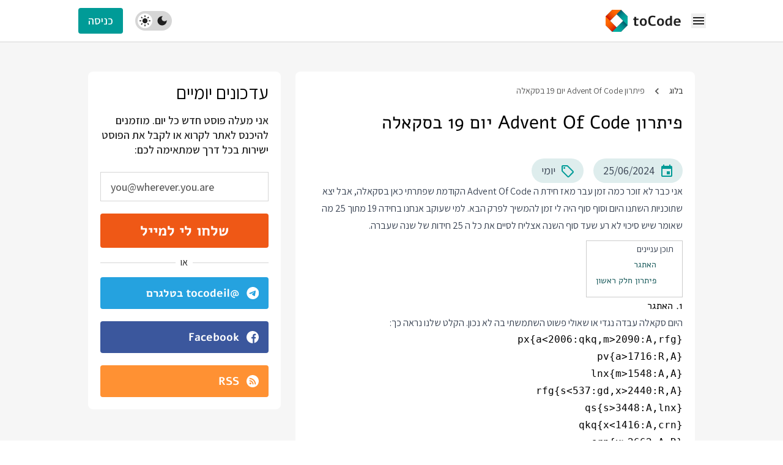

--- FILE ---
content_type: text/html; charset=utf-8
request_url: https://www.tocode.co.il/blog/2024-06-aoc-2023-day19-scala
body_size: 13756
content:
<!DOCTYPE html>
<html lang="he" dir="rtl">
  <head>
    <!-- RSS Feed -->
    <link rel="alternate" type="application/atom+xml" title="ATOM" href="https://www.tocode.co.il/feed.atom" />

    <meta charset="UTF-8" />
    <meta name="viewport" content="width=device-width,initial-scale=1">

    <link rel='canonical' href="https://www.tocode.co.il/blog/2024-06-aoc-2023-day19-scala" />
    <script src="https://videos.cdn.spotlightr.com/assets/spotlightr.js" async defer data-turbo-track="reload"></script>

    <!-- Place favicon.ico in the root directory -->
    <link rel="icon" type="image/x-icon" href="/assets/favicon-e799a58f77d6db14c3c88ed8de8c897bcb085c28fd60ba148872c4d13f89a0cc.ico" />

    <!-- Google fonts -->
    <link rel="preconnect" href="https://fonts.gstatic.com" crossorigin />

    <title>ToCode | פיתרון Advent Of Code יום 19 בסקאלה</title>
<meta name="description" content="אני כבר לא זוכר כמה זמן עבר מאז חידת ה Advent Of Code הקודמת שפתרתי כאן בסקאלה, אבל יצא שתוכניות השתנו היום וסוף סוף היה לי זמן להמשיך לפרק הבא. למי שעוקב אנחנו בחידה 19 מתוך 25 מה שאומר שיש סיכוי לא רע שעד סוף השנה אצליח לסיים את כל ה 25 חידות של שנה שעברה.">
<meta property="og:title" content="פיתרון Advent Of Code יום 19 בסקאלה">
<meta property="og:url" content="https://www.tocode.co.il/blog/2024-06-aoc-2023-day19-scala">
<meta property="og:type" content="article">
<meta property="og:image" content="https://www.tocode.co.il/thumbnails/original/missing.png">
<meta property="og:description" content="אני כבר לא זוכר כמה זמן עבר מאז חידת ה Advent Of Code הקודמת שפתרתי כאן בסקאלה, אבל יצא שתוכניות השתנו היום וסוף סוף היה לי זמן להמשיך לפרק הבא. למי שעוקב אנחנו בחידה 19 מתוך 25 מה שאומר שיש סיכוי לא רע שעד סוף השנה אצליח לסיים את כל ה 25 חידות של שנה שעברה.
">
<meta property="fb:admins" content="ynonp">
<meta property="fb:app_id" content="777882278972165">
    <meta name="csrf-param" content="authenticity_token" />
<meta name="csrf-token" content="Px9_hkSPheKD5W58kI0d3so19K65xxvMGlNGDbWyqDlRspQk1j_qWGxJYFdsvj9D34Tl0yZHNSDfYPqgrf8UTg" />
    
    <link rel="stylesheet" href="/assets/tailwind-87e9da9b93b56264202614bbfd3baf787f766c0d90ab6ba7e1ab2b9a9cf03e6c.css" data-turbo-track="reload" />

    <!-- Cloudflare Web Analytics --><script defer src='https://static.cloudflareinsights.com/beacon.min.js' data-cf-beacon='{"token": "be97e252d1d94908bb07c55f0c6fb466"}'></script><!-- End Cloudflare Web Analytics -->

    <link rel="stylesheet" href="/assets/application-fc4f9ced519579528f2ed50c11a23c5402dcff61a873cfac310a2d8a5fef5592.css" data-turbo-track="reload" />
    <script type="importmap" data-turbo-track="reload">{
  "imports": {
    "application": "/assets/application-91b28cc049074c88511d02cabef436b4e9a1bac58316c2b4e613a7ae8a9ea2bd.js",
    "@hotwired/turbo-rails": "/assets/turbo.min-38d030897e3554a265d3a3b6bdf4fb7509b08197ba2b6e3761683c07e776c1bc.js",
    "@hotwired/stimulus": "/assets/stimulus.min-dd364f16ec9504dfb72672295637a1c8838773b01c0b441bd41008124c407894.js",
    "@hotwired/stimulus-loading": "/assets/stimulus-loading-3576ce92b149ad5d6959438c6f291e2426c86df3b874c525b30faad51b0d96b3.js",
    "swiper-bundle.min": "/assets/swiper-bundle.min-de4104d046ffd1aef5d1da60a05ab75b344a94d7dc0e25b0e70d74e424777737.js",
    "prism": "/assets/prism-9e05a215c0423e09d853c218662ea547ff5f4ab0f70c23bf71f536cc56f9bbb3.js",
    "flowbite": "https://cdnjs.cloudflare.com/ajax/libs/flowbite/2.5.2/flowbite.turbo.min.js",
    "controllers/ai_chat_controller": "/assets/controllers/ai_chat_controller-3edbd3e16deacaf6bd285bce9a5d24bd54a774d1bfc7f9263d8a4dfcc57f915c.js",
    "controllers/application": "/assets/controllers/application-368d98631bccbf2349e0d4f8269afb3fe9625118341966de054759d96ea86c7e.js",
    "controllers/codeblocks_controller": "/assets/controllers/codeblocks_controller-d561608fbf38894067498f69ba760dea1cc062f4a2152328c67a843232133e3b.js",
    "controllers/darkmode_controller": "/assets/controllers/darkmode_controller-5edc67b3eb873f68f810aae8d5276658fcb76b84be5b9c9ced86e079e2da579b.js",
    "controllers/discourse_controller": "/assets/controllers/discourse_controller-a1b68802a1904448e30d63be953c70512b9912e9f72d7b2b63ff60ba4b82a0de.js",
    "controllers/disqus_controller": "/assets/controllers/disqus_controller-935eb81cbce2f4f602be58f3c6eccf87d3656db9bbca85271e3b35d0595aaaab.js",
    "controllers/hamburger_menu_controller": "/assets/controllers/hamburger_menu_controller-6df07161570c3eadd99d13caa7d771a98a5b8653798aa86d34547f1118d6ae2e.js",
    "controllers": "/assets/controllers/index-2db729dddcc5b979110e98de4b6720f83f91a123172e87281d5a58410fc43806.js",
    "controllers/markers_controller": "/assets/controllers/markers_controller-46319907eba6f94427b29197617f6f6f8865857fffe3d43f228f6728c56451e8.js",
    "controllers/modaltoc_controller": "/assets/controllers/modaltoc_controller-e972f8a035d9b800f1bf69fc63840698b5a84ce23a9f7339027bfbecb7b35cb0.js",
    "controllers/search_controller": "/assets/controllers/search_controller-d7b3449ee52f30bcd71c02a983fa7b029e6c03f3165f58ee9ec8a64e3750b53e.js",
    "controllers/spotlightr_player_controller": "/assets/controllers/spotlightr_player_controller-26f607528a1f16962a8a01c7e5d0b4278e85e197a2142f36a1be32bddca71ac6.js",
    "controllers/swiper_controller": "/assets/controllers/swiper_controller-5197155ac25d7b49ff84c68fdcf237d030b70b10ecd3e679cca801d0fa87e774.js",
    "controllers/tabs_controller": "/assets/controllers/tabs_controller-fd0c637ceefc2c1dbbec7bdbc96ed0097c803eb5e338c17421906950312463d4.js"
  }
}</script>
<link rel="modulepreload" href="/assets/application-91b28cc049074c88511d02cabef436b4e9a1bac58316c2b4e613a7ae8a9ea2bd.js">
<link rel="modulepreload" href="/assets/turbo.min-38d030897e3554a265d3a3b6bdf4fb7509b08197ba2b6e3761683c07e776c1bc.js">
<link rel="modulepreload" href="/assets/stimulus.min-dd364f16ec9504dfb72672295637a1c8838773b01c0b441bd41008124c407894.js">
<link rel="modulepreload" href="/assets/stimulus-loading-3576ce92b149ad5d6959438c6f291e2426c86df3b874c525b30faad51b0d96b3.js">
<link rel="modulepreload" href="/assets/swiper-bundle.min-de4104d046ffd1aef5d1da60a05ab75b344a94d7dc0e25b0e70d74e424777737.js">
<link rel="modulepreload" href="/assets/prism-9e05a215c0423e09d853c218662ea547ff5f4ab0f70c23bf71f536cc56f9bbb3.js">
<link rel="modulepreload" href="https://cdnjs.cloudflare.com/ajax/libs/flowbite/2.5.2/flowbite.turbo.min.js">
<link rel="modulepreload" href="/assets/controllers/ai_chat_controller-3edbd3e16deacaf6bd285bce9a5d24bd54a774d1bfc7f9263d8a4dfcc57f915c.js">
<link rel="modulepreload" href="/assets/controllers/application-368d98631bccbf2349e0d4f8269afb3fe9625118341966de054759d96ea86c7e.js">
<link rel="modulepreload" href="/assets/controllers/codeblocks_controller-d561608fbf38894067498f69ba760dea1cc062f4a2152328c67a843232133e3b.js">
<link rel="modulepreload" href="/assets/controllers/darkmode_controller-5edc67b3eb873f68f810aae8d5276658fcb76b84be5b9c9ced86e079e2da579b.js">
<link rel="modulepreload" href="/assets/controllers/discourse_controller-a1b68802a1904448e30d63be953c70512b9912e9f72d7b2b63ff60ba4b82a0de.js">
<link rel="modulepreload" href="/assets/controllers/disqus_controller-935eb81cbce2f4f602be58f3c6eccf87d3656db9bbca85271e3b35d0595aaaab.js">
<link rel="modulepreload" href="/assets/controllers/hamburger_menu_controller-6df07161570c3eadd99d13caa7d771a98a5b8653798aa86d34547f1118d6ae2e.js">
<link rel="modulepreload" href="/assets/controllers/index-2db729dddcc5b979110e98de4b6720f83f91a123172e87281d5a58410fc43806.js">
<link rel="modulepreload" href="/assets/controllers/markers_controller-46319907eba6f94427b29197617f6f6f8865857fffe3d43f228f6728c56451e8.js">
<link rel="modulepreload" href="/assets/controllers/modaltoc_controller-e972f8a035d9b800f1bf69fc63840698b5a84ce23a9f7339027bfbecb7b35cb0.js">
<link rel="modulepreload" href="/assets/controllers/search_controller-d7b3449ee52f30bcd71c02a983fa7b029e6c03f3165f58ee9ec8a64e3750b53e.js">
<link rel="modulepreload" href="/assets/controllers/spotlightr_player_controller-26f607528a1f16962a8a01c7e5d0b4278e85e197a2142f36a1be32bddca71ac6.js">
<link rel="modulepreload" href="/assets/controllers/swiper_controller-5197155ac25d7b49ff84c68fdcf237d030b70b10ecd3e679cca801d0fa87e774.js">
<link rel="modulepreload" href="/assets/controllers/tabs_controller-fd0c637ceefc2c1dbbec7bdbc96ed0097c803eb5e338c17421906950312463d4.js">
<script type="module">import "application"</script>
    <script>
      window.Prism = window.Prism || {};
      Prism.manual = true;
    </script>
  </head>

  <body>
    <div data-controller="darkmode" class="">
      <div class="dark:bg-dark dark:text-light bg-light-100 text-light-base">
        <div class="flex flex-col min-h-screen">
          <header
    class="sticky top-0 left-0 z-30 border-b bg-light border-light-300 dark:border-light-secondary dark:bg-dark-200"
    data-controller="hamburger-menu"
    >
    <div class="container flex items-center mx-auto">
      <div class="flex">
        <button
            class="-mr-0.5 xl:hidden" data-hamburger-menu-target="openSidebarButton">
          <svg
              viewBox="0 0 24 24"
              fill="none"
              xmlns="http://www.w3.org/2000/svg"
              class="w-6 h-6"
              >
              <path
                  d="M3 6H21V8H3V6ZM3 11H21V13H3V11ZM3 16H21V18H3V16Z"
                  fill="currentcolor"
                  />
          </svg>
        </button>
      </div>
      <a class="inline-flex py-4 lg:auto mx-4 lg:ml-7 xl:ml-10 shrink-0" href="/">
  <img alt="Site Logo" class="dark:hidden w-[40px] h-[35px] md:w-auto md:h-auto object-cover object-left" src="/assets/logo-263af4b149a57701707ea90e8cf6dac68225d9e43ec75b6393a4b2c6aa6ea590.png" />
  <img alt="Site Logo" class="hidden dark:inline-block w-[40px] h-[35px] object-cover object-left" src="/assets/logo-dark-8af58c36f3aa5f852b7876ce4c337e125f5a4e127d5347d056d51959ca976a10.png" />
</a>


      <nav class="hidden ml-auto xl:block">
        <ul class="flex flex-wrap items-center">
          

  <li class="inline-block">
    <a target="_self" class="relative block px-3.5 xl:px-3.5 transition py-6 xl:py-7 hover:bg-light-200 before:w-0 before:hover:w-full before:hover:left-auto before:hover:right-0 before:h-1 before:absolute before:bottom-[-1px] before:left-0 before:transition-all before:bg-brand-secondary dark:hover:bg-dark " href="/">
      <span>דף הבית</span>
</a>  </li>

  <li class="inline-block">
    <a target="_self" class="relative block px-3.5 xl:px-3.5 transition py-6 xl:py-7 hover:bg-light-200 before:w-0 before:hover:w-full before:hover:left-auto before:hover:right-0 before:h-1 before:absolute before:bottom-[-1px] before:left-0 before:transition-all before:bg-brand-secondary dark:hover:bg-dark " href="/bundles">
      <span>קורסים</span>
</a>  </li>

  <li class="inline-block">
    <a target="_self" class="relative block px-3.5 xl:px-3.5 transition py-6 xl:py-7 hover:bg-light-200 before:w-0 before:hover:w-full before:hover:left-auto before:hover:right-0 before:h-1 before:absolute before:bottom-[-1px] before:left-0 before:transition-all before:bg-brand-secondary dark:hover:bg-dark " href="/corporate_courses">
      <span>קורסים לחברות</span>
</a>  </li>

  <li class="inline-block">
    <a target="_self" class="relative block px-3.5 xl:px-3.5 transition py-6 xl:py-7 hover:bg-light-200 before:w-0 before:hover:w-full before:hover:left-auto before:hover:right-0 before:h-1 before:absolute before:bottom-[-1px] before:left-0 before:transition-all before:bg-brand-secondary dark:hover:bg-dark  " href="/boosters">
      <span>בקטנה</span>
</a>  </li>

  <li class="inline-block">
    <a target="_self" class="relative block px-3.5 xl:px-3.5 transition py-6 xl:py-7 hover:bg-light-200 before:w-0 before:hover:w-full before:hover:left-auto before:hover:right-0 before:h-1 before:absolute before:bottom-[-1px] before:left-0 before:transition-all before:bg-brand-secondary dark:hover:bg-dark " href="/pages/about">
      <span>אודות</span>
</a>  </li>

  <li class="inline-block">
    <a target="_self" class="relative block px-3.5 xl:px-3.5 transition py-6 xl:py-7 hover:bg-light-200 before:w-0 before:hover:w-full before:hover:left-auto before:hover:right-0 before:h-1 before:absolute before:bottom-[-1px] before:left-0 before:transition-all before:bg-brand-secondary dark:hover:bg-dark " href="/contacts/new">
      <span>דברו איתי</span>
</a>  </li>

  <li class="inline-block">
    <a target="_self" class="relative block px-3.5 xl:px-3.5 transition py-6 xl:py-7 hover:bg-light-200 before:w-0 before:hover:w-full before:hover:left-auto before:hover:right-0 before:h-1 before:absolute before:bottom-[-1px] before:left-0 before:transition-all before:bg-brand-secondary dark:hover:bg-dark " href="/blog">
      <span>בלוג</span>
</a>  </li>

  <li class="inline-block">
    <a target="_self" class="relative block px-3.5 xl:px-3.5 transition py-6 xl:py-7 hover:bg-light-200 before:w-0 before:hover:w-full before:hover:left-auto before:hover:right-0 before:h-1 before:absolute before:bottom-[-1px] before:left-0 before:transition-all before:bg-brand-secondary dark:hover:bg-dark " href="/subscription_plans">
      <span>תוכנית המנויים</span>
</a>  </li>

        </ul>
      </nav>
      <div class="items-center flex lg:flex mr-auto">
        <div class="relative inline-block ml-5 cursor-pointer xl:ml-7">
          <label
            for="themeSwitcher-desktop"
            class="relative inline-flex w-[60px] h-8 p-1 transition-colors duration-200 ease-in-out border-0 cursor-pointer rounded-3xl bg-light-300 dark:bg-dark shrink-0 justify-between items-center focus:outline-none"
            >
            <span
              class="relative z-10 flex items-center justify-center w-6 h-6"
              ><svg
                viewBox="0 0 20 20"
                fill="none"
                xmlns="http://www.w3.org/2000/svg"
                class="w-5 h-5"
                :class="[darkMode && 'dark:text-dark']"
                >
                <path
                d="M10 2.5C5.85833 2.5 2.5 5.85833 2.5 10C2.5 14.1417 5.85833 17.5 10 17.5C14.1417 17.5 17.5 14.1417 17.5 10C17.5 9.61667 17.4667 9.23333 17.4167 8.86667C16.6 10.0083 15.2667 10.75 13.75 10.75C11.2667 10.75 9.25 8.73333 9.25 6.25C9.25 4.74167 9.99167 3.4 11.1333 2.58333C10.7667 2.53333 10.3833 2.5 10 2.5Z"
                fill="currentcolor"
                />
            </svg>
            </span>
              <span
                class="relative z-10 flex items-center justify-center w-6 h-6"
                >
                <svg
                  viewBox="0 0 20 20"
                  fill="none"
                  xmlns="http://www.w3.org/2000/svg"
                  class="w-5 h-5"
                  >
                  <path
                  d="M9.99998 5.83398C7.69998 5.83398 5.83331 7.70065 5.83331 10.0007C5.83331 12.3006 7.69998 14.1673 9.99998 14.1673C12.3 14.1673 14.1666 12.3006 14.1666 10.0007C14.1666 7.70065 12.3 5.83398 9.99998 5.83398ZM1.66665 10.834H3.33331C3.79165 10.834 4.16665 10.459 4.16665 10.0007C4.16665 9.54232 3.79165 9.16732 3.33331 9.16732H1.66665C1.20831 9.16732 0.833313 9.54232 0.833313 10.0007C0.833313 10.459 1.20831 10.834 1.66665 10.834ZM16.6666 10.834H18.3333C18.7916 10.834 19.1666 10.459 19.1666 10.0007C19.1666 9.54232 18.7916 9.16732 18.3333 9.16732H16.6666C16.2083 9.16732 15.8333 9.54232 15.8333 10.0007C15.8333 10.459 16.2083 10.834 16.6666 10.834ZM9.16665 1.66732V3.33398C9.16665 3.79232 9.54165 4.16732 9.99998 4.16732C10.4583 4.16732 10.8333 3.79232 10.8333 3.33398V1.66732C10.8333 1.20898 10.4583 0.833984 9.99998 0.833984C9.54165 0.833984 9.16665 1.20898 9.16665 1.66732ZM9.16665 16.6673V18.334C9.16665 18.7923 9.54165 19.1673 9.99998 19.1673C10.4583 19.1673 10.8333 18.7923 10.8333 18.334V16.6673C10.8333 16.209 10.4583 15.834 9.99998 15.834C9.54165 15.834 9.16665 16.209 9.16665 16.6673ZM4.99165 3.81732C4.66665 3.49232 4.13331 3.49232 3.81665 3.81732C3.49165 4.14232 3.49165 4.67565 3.81665 4.99232L4.69998 5.87565C5.02498 6.20065 5.55831 6.20065 5.87498 5.87565C6.19165 5.55065 6.19998 5.01732 5.87498 4.70065L4.99165 3.81732ZM15.3 14.1257C14.975 13.8007 14.4416 13.8007 14.125 14.1257C13.8 14.4507 13.8 14.984 14.125 15.3007L15.0083 16.184C15.3333 16.509 15.8666 16.509 16.1833 16.184C16.5083 15.859 16.5083 15.3256 16.1833 15.009L15.3 14.1257ZM16.1833 4.99232C16.5083 4.66732 16.5083 4.13398 16.1833 3.81732C15.8583 3.49232 15.325 3.49232 15.0083 3.81732L14.125 4.70065C13.8 5.02565 13.8 5.55898 14.125 5.87565C14.45 6.19232 14.9833 6.20065 15.3 5.87565L16.1833 4.99232ZM5.87498 15.3007C6.19998 14.9757 6.19998 14.4423 5.87498 14.1257C5.54998 13.8007 5.01665 13.8007 4.69998 14.1257L3.81665 15.009C3.49165 15.334 3.49165 15.8673 3.81665 16.184C4.14165 16.5006 4.67498 16.509 4.99165 16.184L5.87498 15.3007Z"
                  fill="currentcolor"
                  />
                </svg>
              </span>

                <span
                  aria-hidden="true"
                  class="absolute inline-block w-6 h-6 transition duration-200 ease-in-out transform translate-x-0 rounded-full left-1 bg-light dark:bg-light-100 top-1 dark:translate-x-7"
                  ></span
                ></label>
          <input
          id="themeSwitcher-desktop"
          type="checkbox"
          class="hidden"
          data-darkmode-target="switcher"
          data-action="darkmode#toggle"
          />
        </div>
          <a class="btn-secondary" href="/login">כניסה</a>
      </div>
    </div>
    <!--~~~~~ Start Mobile Sidebar Drawer ~~~~~-->
    <div class="sidebar">
      <div
        data-hamburger-menu-target="sidebarOpenObserver"
        class="hidden fixed top-0 left-0 z-40 w-screen h-screen transition-all duration-300 bg-dark/70"
        ></div>
      <div
        data-hamburger-menu-target="sidebarOpenObserver"
        class="hidden fixed top-0 right-0 z-40 flex flex-col w-full h-screen xs:w-96 overflow-y-auto bg-light dark:bg-dark-200"
        >
        <div
          class="flex items-center justify-between px-4 border-b shrink-0 border-light-300 dark:border-light-secondary"
          >
          <button
            class="-mr-1 hover:!text-brand dark:text-light-300 text-light-secondary"
            data-hamburger-menu-target="closeSidebarButton">
            <svg
              viewBox="0 0 28 28"
              fill="none"
              xmlns="http://www.w3.org/2000/svg"
              class="w-7 h-7"
              >
              <path
              d="M22.1667 7.47834L20.5217 5.83334L14 12.355L7.47834 5.83334L5.83334 7.47834L12.355 14L5.83334 20.5217L7.47834 22.1667L14 15.645L20.5217 22.1667L22.1667 20.5217L15.645 14L22.1667 7.47834Z"
              fill="currentcolor"
              />
            </svg>
          </button>
          <a class="inline-flex py-4 lg:auto mx-4 lg:ml-7 xl:ml-10 shrink-0" href="/">
  <img alt="Site Logo" class="dark:hidden w-[40px] h-[35px] md:w-auto md:h-auto object-cover object-left" src="/assets/logo-263af4b149a57701707ea90e8cf6dac68225d9e43ec75b6393a4b2c6aa6ea590.png" />
  <img alt="Site Logo" class="hidden dark:inline-block w-[40px] h-[35px] object-cover object-left" src="/assets/logo-dark-8af58c36f3aa5f852b7876ce4c337e125f5a4e127d5347d056d51959ca976a10.png" />
</a>

        </div>
        <div class="flex flex-col justify-between h-full">
          <nav class="w-full">
            <ul class="w-full">
              

  <li class="block">
    <a target="_self" class="relative block px-8 py-4 transition hover:bg-light-200 before:h-0 before:hover:h-full before:hover:right-0 before:w-1 before:absolute before:top-0 before:right-0 before:transition-all before:bg-brand-secondary dark:hover:bg-dark focus:dark:bg-dark focus:bg-light-200 " href="/">
      <span>דף הבית</span>
</a>  </li>

  <li class="block">
    <a target="_self" class="relative block px-8 py-4 transition hover:bg-light-200 before:h-0 before:hover:h-full before:hover:right-0 before:w-1 before:absolute before:top-0 before:right-0 before:transition-all before:bg-brand-secondary dark:hover:bg-dark focus:dark:bg-dark focus:bg-light-200 " href="/bundles">
      <span>קורסים</span>
</a>  </li>

  <li class="block">
    <a target="_self" class="relative block px-8 py-4 transition hover:bg-light-200 before:h-0 before:hover:h-full before:hover:right-0 before:w-1 before:absolute before:top-0 before:right-0 before:transition-all before:bg-brand-secondary dark:hover:bg-dark focus:dark:bg-dark focus:bg-light-200 " href="/corporate_courses">
      <span>קורסים לחברות</span>
</a>  </li>

  <li class="block">
    <a target="_self" class="relative block px-8 py-4 transition hover:bg-light-200 before:h-0 before:hover:h-full before:hover:right-0 before:w-1 before:absolute before:top-0 before:right-0 before:transition-all before:bg-brand-secondary dark:hover:bg-dark focus:dark:bg-dark focus:bg-light-200  " href="/boosters">
      <span>בקטנה</span>
</a>  </li>

  <li class="block">
    <a target="_self" class="relative block px-8 py-4 transition hover:bg-light-200 before:h-0 before:hover:h-full before:hover:right-0 before:w-1 before:absolute before:top-0 before:right-0 before:transition-all before:bg-brand-secondary dark:hover:bg-dark focus:dark:bg-dark focus:bg-light-200 " href="/pages/about">
      <span>אודות</span>
</a>  </li>

  <li class="block">
    <a target="_self" class="relative block px-8 py-4 transition hover:bg-light-200 before:h-0 before:hover:h-full before:hover:right-0 before:w-1 before:absolute before:top-0 before:right-0 before:transition-all before:bg-brand-secondary dark:hover:bg-dark focus:dark:bg-dark focus:bg-light-200 " href="/contacts/new">
      <span>דברו איתי</span>
</a>  </li>

  <li class="block">
    <a target="_self" class="relative block px-8 py-4 transition hover:bg-light-200 before:h-0 before:hover:h-full before:hover:right-0 before:w-1 before:absolute before:top-0 before:right-0 before:transition-all before:bg-brand-secondary dark:hover:bg-dark focus:dark:bg-dark focus:bg-light-200 " href="/blog">
      <span>בלוג</span>
</a>  </li>

  <li class="block">
    <a target="_self" class="relative block px-8 py-4 transition hover:bg-light-200 before:h-0 before:hover:h-full before:hover:right-0 before:w-1 before:absolute before:top-0 before:right-0 before:transition-all before:bg-brand-secondary dark:hover:bg-dark focus:dark:bg-dark focus:bg-light-200 " href="/fullstack">
      <span>מסלול Full Stack</span>
</a>  </li>

            </ul>
          </nav>
              <div class="p-8">
                <form class="button_to" method="post" action="/login"><button data-turbo="false" class="w-full btn-secondary" type="submit">
                  <span class="-mt-0.5 block">כניסה</span>
</button><input type="hidden" name="authenticity_token" value="KzCnpR_8DGgrwwrd265szgJ2gR7UhYnvPHwU38WcMn6PqeY376M98H4NWAt_Sf8AR0eQwISvCvIKNBgdyobNHw" autocomplete="off" /></form>              </div>
        </div>
      </div>
    </div>
    <!--~./ end mobile sidebar drawer ~-->
</header>

          <turbo-frame id="flash"></turbo-frame>
          <div class="grow">
  <div class="mb-12 overflow-hidden sm:mb-12 mt-8 md:mt-12 md:mb-[70px]">
    <div class="container px-4 mx-auto">
      <div class="grid-cols-12 gap-6 lg:grid xl:gap-9">
        <div class="col-span-8">
          <div class="px-4 py-6 rounded-lg sm:p-5 xl:p-8 bg-light dark:bg-dark-200">
            <ul class="flex items-center -mx-2.5 text-sm text-light-secondary dark:text-light-300 xl:-mt-2 mb-5 lg:mb-6 xl:mb-7">
  <li class="px-2.5">
    <a
      href="/blog"
      class="dark:text-light text-light-base hover:!text-brand"
      >בלוג</a
      >
  </li>
  <li>
    <svg
      viewBox="0 0 20 20"
      fill="none"
      xmlns="http://www.w3.org/2000/svg"
      class="w-5 h-5 mt-0.5"
      >
      <path
        d="M12.8417 13.8167L9.02502 10L12.8417 6.175L11.6667 5L6.66669 10L11.6667 15L12.8417 13.8167Z"
        fill="currentcolor"
        />
    </svg>
  </li>


  <li class="px-2.5 truncate">
    פיתרון Advent Of Code יום 19 בסקאלה
  </li>
</ul>


            <article
                class="w-full max-w-full prose dark:prose-invert prose-blockquote:bg-light-100 dark:prose-blockquote:text-light dark:prose-blockquote:bg-light-secondary prose-blockquote:rounded-lg prose-blockquote:text-lg prose-blockquote:font-medium prose-blockquote:not-italic prose-blockquote:border-l-0 prose-p:text-light-base dark:prose-p:text-light prose-p:text-lg prose-p:font-medium prose-blockquote:border-r-8 prose-blockquote:border-brand-secondary prose-blockquote:leading-[1.3em] prose-blockquote:p-4 prose-p:leading-[1.3em]"
                data-controller="codeblocks"
              >
              <h2 class="mb-8 text-3xl font-normal font-alef xl:text-4xl text-dark dark:text-light">
                פיתרון Advent Of Code יום 19 בסקאלה
              </h2>
              <div
    class="flex flex-wrap mt-3.5 dm:mt-3 -m-2 text-base sm:text-lg"
    >
    <div
        href="#"
        class="bg-brand-100 dark:bg-brand-200 pr-3.5 pl-4 rounded-3xl py-1.5 flex items-center m-2"
        >
        <svg
            viewBox="0 0 24 24"
            fill="none"
            xmlns="http://www.w3.org/2000/svg"
            class="w-6 h-6 text-brand-secondary mt-0.5 ml-2"
            >
            <path
                d="M19 19H5V8H19V19ZM16 1V3H8V1H6V3H5C3.89 3 3 3.89 3 5V19C3 19.5304 3.21071 20.0391 3.58579 20.4142C3.96086 20.7893 4.46957 21 5 21H19C19.5304 21 20.0391 20.7893 20.4142 20.4142C20.7893 20.0391 21 19.5304 21 19V5C21 3.89 20.1 3 19 3H18V1H16ZM17 12H12V17H17V12Z"
                fill="currentcolor"
                />
        </svg>
          25/06/2024
    </div>
    <div
        class="flex items-center bg-brand-100 dark:bg-brand-200 pr-3.5 pl-4 rounded-3xl py-1.5 m-2"
        >
        <svg
            viewBox="0 0 24 24"
            fill="none"
            xmlns="http://www.w3.org/2000/svg"
            class="w-6 h-6 text-brand-secondary mt-0.5 ml-2"
            >
            <path
                d="M21.41 11.58L12.41 2.58C12.05 2.22 11.55 2 11 2H4C2.9 2 2 2.9 2 4V11C2 11.55 2.22 12.05 2.59 12.42L11.59 21.42C11.95 21.78 12.45 22 13 22C13.55 22 14.05 21.78 14.41 21.41L21.41 14.41C21.78 14.05 22 13.55 22 13C22 12.45 21.77 11.94 21.41 11.58ZM13 20.01L4 11V4H11V3.99L20 12.99L13 20.01Z"
                fill="currentcolor"
                />
            <path
                d="M6.5 8C7.32843 8 8 7.32843 8 6.5C8 5.67157 7.32843 5 6.5 5C5.67157 5 5 5.67157 5 6.5C5 7.32843 5.67157 8 6.5 8Z"
                fill="currentcolor"
                />
        </svg>
          <div class="flex items-center">
            <a class="no-underline transition-colors dark:before:text-light hover:text-brand" href="/blog?cat=16">יומי</a>
          </div>
    </div>
</div>



              <div class="col-xs-12">
    <div class="row">
      <div class="col-xs-12">
        <p><p>אני כבר לא זוכר כמה זמן עבר מאז חידת ה Advent Of Code הקודמת שפתרתי כאן בסקאלה, אבל יצא שתוכניות השתנו היום וסוף סוף היה לי זמן להמשיך לפרק הבא. למי שעוקב אנחנו בחידה 19 מתוך 25 מה שאומר שיש סיכוי לא רע שעד סוף השנה אצליח לסיים את כל ה 25 חידות של שנה שעברה.</p>
</p>
      </div>
    </div>

      <!-- Table of contents -->
      <div class="widget widget-toc widget-toc-text ">
        <h4 class="dark:text-light">תוכן עניינים</h4>
        <ol class="pr-3.5 md:pr-7 xl:pr-10">
            <li>
              <a class="clickable font-normal font-alef text-dark dark:text-light" href='#c0'>
                האתגר
              </a>
            </li>
            <li>
              <a class="clickable font-normal font-alef text-dark dark:text-light" href='#c1'>
                פיתרון חלק ראשון
              </a>
            </li>
        </ol>
      </div>

      <div class="row">
        <div class="col-xs-12">
            <h3 class="font-normal font-alef xl:text-4xl text-dark dark:text-light" id='c0'>
              1. האתגר
            </h3>
            <p class="chapter-content"><p>היום סקאלה עבדה נגדי או שאולי פשוט השתמשתי בה לא נכון. הקלט שלנו נראה כך:</p>

<pre><code class="language-text">px{a&lt;2006:qkq,m&gt;2090:A,rfg}
pv{a&gt;1716:R,A}
lnx{m&gt;1548:A,A}
rfg{s&lt;537:gd,x&gt;2440:R,A}
qs{s&gt;3448:A,lnx}
qkq{x&lt;1416:A,crn}
crn{x&gt;2662:A,R}
in{s&lt;1351:px,qqz}
qqz{s&gt;2770:qs,m&lt;1801:hdj,R}
gd{a&gt;3333:R,R}
hdj{m&gt;838:A,pv}

{x=787,m=2655,a=1222,s=2876}
{x=1679,m=44,a=2067,s=496}
{x=2036,m=264,a=79,s=2244}
{x=2461,m=1339,a=466,s=291}
{x=2127,m=1623,a=2188,s=1013}
</code></pre>

<p>והוא מחולק לשני בלוקים. בבלוק התחתון יש רשימה של פריטים, לכל פריט יש 4 מאפיינים המסומנים באותיות x, m, a, s. הבלוק השני הוא &quot;תוכנית&quot; שמתחילה בשורה שמתחילה ב in וכוללת רשימת תנאים ותוצאות. כשיש לך פריט שמתאים לתנאי ממשיכים לתוצאה שלידו. התוצאה A אומרת שהפריט &quot;התקבל&quot; והתוצאה R אומרת שהפריט לא התקבל. אלה כמה דוגמאות לזרימה של פריטים בתוך תוכניות:</p>

<pre><code class="language-text">{x=787,m=2655,a=1222,s=2876}: in -&gt; qqz -&gt; qs -&gt; lnx -&gt; A
{x=1679,m=44,a=2067,s=496}: in -&gt; px -&gt; rfg -&gt; gd -&gt; R
{x=2036,m=264,a=79,s=2244}: in -&gt; qqz -&gt; hdj -&gt; pv -&gt; A
{x=2461,m=1339,a=466,s=291}: in -&gt; px -&gt; qkq -&gt; crn -&gt; R
{x=2127,m=1623,a=2188,s=1013}: in -&gt; px -&gt; rfg -&gt; A
</code></pre>

<p>אז אנחנו רואים לדוגמה בפריט הראשון שהוא מתחיל ב in, ה s שלו גדול מ 1351 ולכן לא ממשיך ל px אלא ל qqz. שם ה s שלו גדול מ 2770 ולכן ממשיך ל lnx ובגלל שה m שלו גדול מ 1548 הוא מגיע ל A ופה מסיימים.</p>

<p>השאלה הראשונה היא לגלות איזה פריטים מגיעים ל A ולחבר את כל ה a, x, m ו s-ים שלהם.</p>

<p>בשאלה השנייה עלינו לדמיין שכל מאפיין יכול לקבל ערכים בין 1 ל 4000, ולגלות כמה פריטים תיאורטית סך הכל (בלי קשר לרשימה שהם נתנו) יכולים להגיע ל A.</p>
</p>
            <h3 class="font-normal font-alef xl:text-4xl text-dark dark:text-light" id='c1'>
              2. פיתרון חלק ראשון
            </h3>
            <p class="chapter-content"><p>הגדרתי המון טיפוסים בסקאלה כדי שיעזרו לי להתמודד עם כל הטקסט של החידה:</p>

<pre><code class="language-scala">import scala.io.Source
import scala.util.matching.Regex

object aoc2023day19 {
  val MAX_VALUE = 4000

  case class Item(x: Long, m: Long, a: Long, s: Long)
  case class CompressedConditions(minX: Long, maxX: Long,
                                  minM: Long, maxM: Long,
                                  minA: Long, maxA: Long,
                                  minS: Long, maxS: Long)
  case class Condition(first: String, comparator: String, second: Long)
  case class Rule(condition: Condition, destination: String)
  type Workflow = List[Rule]
  type Workflows = Map[String, Workflow]

  val demoWorkflowLine: String = &quot;ex{x&gt;10:one,m&lt;20:two,a&gt;30:R,A}&quot;
  val demoWorkflow: String = &quot;&quot;&quot;px{a&lt;2006:qkq,m&gt;2090:A,rfg}
                       |pv{a&gt;1716:R,A}
                       |lnx{m&gt;1548:A,A}
                       |rfg{s&lt;537:gd,x&gt;2440:R,A}
                       |qs{s&gt;3448:A,lnx}
                       |qkq{x&lt;1416:A,crn}
                       |crn{x&gt;2662:A,R}
                       |in{s&lt;1351:px,qqz}
                       |qqz{s&gt;2770:qs,m&lt;1801:hdj,R}
                       |gd{a&gt;3333:R,R}
                       |hdj{m&gt;838:A,pv}
                       |
                       |{x=787,m=2655,a=1222,s=2876}
                       |{x=1679,m=44,a=2067,s=496}
                       |{x=2036,m=264,a=79,s=2244}
                       |{x=2461,m=1339,a=466,s=291}
                       |{x=2127,m=1623,a=2188,s=1013}&quot;&quot;&quot;.stripMargin
</code></pre>

<p>ואז המשכתי לכתוב את כל הפונקציות שמפענחות את הקלט:</p>

<pre><code class="language-scala">
  // condition - x&gt;10
  def parseCondition(condition: String): Condition =
    val pattern: Regex = &quot;([xmas])([&lt;&gt;])(\\d+)&quot;.r

    condition match
      case &quot;&quot; =&gt; Condition(&quot;x&quot;, &quot;&lt;=&quot;, MAX_VALUE)
      case pattern(a, b, c) =&gt; Condition(a, b, c.toLong)


  // rule - x&gt;10:one
  def parseRule(rule: String): Rule =
    rule.split(&quot;:&quot;) match
      case Array(destination) =&gt; Rule(parseCondition(&quot;&quot;), destination)
      case Array(condition, destination) =&gt; Rule(parseCondition(condition), destination)

  // workflow - ex{x&gt;10:one,m&lt;20:two,a&gt;30:R,A}
  def parseWorkflow(line: String): (String, Workflow) =
    val List(name, workflow) = &quot;&quot;&quot;(\w+)\{(.*)}&quot;&quot;&quot;.r.findFirstMatchIn(line).get.subgroups
    val rules = workflow.split(&quot;,&quot;).map(parseRule).toList
    (name, rules)

  def parseItem(line: String): Item =
    val pattern = &quot;&quot;&quot;\{x=(\d+),m=(\d+),a=(\d+),s=(\d+)}&quot;&quot;&quot;.r
    val List(x, m, a, s) = pattern.findFirstMatchIn(line).get.subgroups
    Item(x.toLong,
      m.toLong,
      a.toLong,
      s.toLong)

  def parse(source: Source): (Workflows, List[Item]) =
    val lines = source.getLines().toList
    val workflows = lines
    .takeWhile(_.nonEmpty)
    .map(parseWorkflow)
    .foldLeft(Map[String, Workflow]()) {(workflow, map) =&gt;
      val (name, data) = map
      workflow ++ Map(name -&gt; data)
    }
    val items = lines
      .dropWhile(_.nonEmpty)
      .drop(1)
      .map(parseItem)

    (workflows, items)
</code></pre>

<p>הפונקציה המעניינת הבאה מקבלת פריט ותנאי ובודקת אם הפריט מתאים לתנאי:</p>

<pre><code class="language-scala">  def checkCondition(condition: Condition, item: Item): Boolean =
    val op1 = condition.first match
      case &quot;x&quot; =&gt; item.x
      case &quot;m&quot; =&gt; item.m
      case &quot;a&quot; =&gt; item.a
      case &quot;s&quot; =&gt; item.s

    condition.comparator match
      case &quot;&lt;&quot; =&gt; op1 &lt; condition.second
      case &quot;&lt;=&quot; =&gt; op1 &lt;= condition.second
      case &quot;&gt;&quot; =&gt; op1 &gt; condition.second
      case &quot;&gt;=&quot; =&gt; op1 &gt;= condition.second
</code></pre>

<p>ואחריה אפשר היה לכתוב פונקציית המשך רקורביסית שבודקת אם הפריט מסתיים ב A או ב R:</p>

<pre><code class="language-scala">  def process(workflows: Workflows, current: Workflow, item: Item): Boolean =
    current.find(r =&gt; checkCondition(r.condition, item)) match
      case Some(rule) =&gt;
        rule.destination match
          case &quot;A&quot; =&gt; true
          case &quot;R&quot; =&gt; false
          case next =&gt; process(workflows, workflows(next), item)
</code></pre>

<p>זה מספיק בשביל החלק הראשון:</p>

<pre><code class="language-scala">  def day19part1(): Unit =
    val (workflows, items) = parse(Source.fromResource(&quot;day19.txt&quot;))
    val start = workflows(&quot;in&quot;)
    println(items.filter {
      item =&gt; process(workflows, start, item)
    }.map { item =&gt;
      item.x + item.m + item.a + item.s
    }.sum)
</code></pre>

<p>הרעיון המרכזי של החלק השני הוא הפונקציה הבאה:</p>

<pre><code class="language-scala">  def count(workflows: Workflows,
            name: String,
            ruleNumber: Int = 0,
            constraints: List[Condition] = List()): Long =
    if (name == &quot;R&quot;) {
      0L
    } else if (name == &quot;A&quot;) {
      sizeOf(compress(constraints))
    } else {
      val rules = workflows(name)
      val rule = rules(ruleNumber)
      if (rule.condition.second &lt; MAX_VALUE) {
        count(workflows, rule.destination, 0, constraints :+ rule.condition) +
          count(workflows, name, ruleNumber + 1, constraints :+ inverseCondition(rule.condition))
      } else {
        count(workflows, rule.destination, 0, constraints :+ rule.condition)
      }
    }
</code></pre>

<p>זו פונקציה רקורסיבית שעוברת על כל המסלולים שמגיעים ל A ו&quot;אוספת&quot; את כל התנאים שמגיעים לשם - לדוגמה אם היה תנאי <code dir="ltr">x<50</code> אז נאסוף אותו כדי לדעת שבמסלול מסוים אנחנו יכולים להתקדם רק אם התנאי הזה מתקיים. כל &quot;כלל&quot; בתוכנית מייצר שתי אפשרויות, אפשרות אחת אם הכלל הזה אמיתי ואפשרות שניה אם הוא שקרי. אז לדוגמה אם יש לנו את השורה:</p>

<pre><code class="language-text">crn{x&gt;2662:A,R}
</code></pre>

<p>אז אני יודע לחלק אותו לשני מסלולים - במסלול אחד x באמת קטן מ 2662 ואז נגיע ל A, ובמסלול שני x גדול או שווה ל 2662 ואז מגיעים ל R. זה הסיפור של החיבור הרקורסיבי שמופיע בפונקציה.</p>

<p>וכן בשביל שהפונקציה תעבוד היא צריכה את המימושים של פונקציות העזר:</p>

<pre><code class="language-scala">  def sizeOf(condition: CompressedConditions): Long =
    (condition.maxX - condition.minX + 1) *
      (condition.maxS - condition.minS + 1) *
      (condition.maxA - condition.minA + 1) *
      (condition.maxM - condition.minM + 1)

  def compress(conditions: List[Condition]): CompressedConditions =
    conditions.foldLeft(CompressedConditions(1, 4000, 1, 4000, 1, 4000, 1, 4000)) { (compressed, cond) =&gt;
      cond.first match
        case &quot;x&quot; =&gt;
          cond.comparator match
            case &quot;&lt;&quot; if cond.second &lt; compressed.maxX =&gt; compressed.copy(maxX=cond.second - 1)
            case &quot;&lt;=&quot; if cond.second &lt; compressed.maxX =&gt; compressed.copy(maxX=cond.second)
            case &quot;&gt;&quot; if cond.second &gt; compressed.minX =&gt; compressed.copy(minX=cond.second + 1)
            case &quot;&gt;=&quot; if cond.second &gt; compressed.minX =&gt; compressed.copy(minX=cond.second)
            case _ =&gt; compressed

        case &quot;m&quot; =&gt;
          cond.comparator match
            case &quot;&lt;&quot; if cond.second &lt; compressed.maxM =&gt; compressed.copy(maxM=cond.second - 1)
            case &quot;&lt;=&quot; if cond.second &lt; compressed.maxM  =&gt; compressed.copy(maxM=cond.second)
            case &quot;&gt;&quot; if cond.second &gt; compressed.minM =&gt; compressed.copy(minM=cond.second + 1)
            case &quot;&gt;=&quot; if cond.second &gt; compressed.minM =&gt; compressed.copy(minM=cond.second)
            case _ =&gt; compressed

        case &quot;a&quot; =&gt;
          cond.comparator match
            case &quot;&lt;&quot; if cond.second &lt; compressed.maxA =&gt; compressed.copy(maxA=cond.second - 1)
            case &quot;&lt;=&quot; if cond.second &lt; compressed.maxA =&gt; compressed.copy(maxA=cond.second)
            case &quot;&gt;&quot; if cond.second &gt; compressed.minA =&gt; compressed.copy(minA=cond.second + 1)
            case &quot;&gt;=&quot; if cond.second &gt; compressed.minA =&gt; compressed.copy(minA=cond.second)
            case _ =&gt; compressed

        case &quot;s&quot; =&gt;
          cond.comparator match
            case &quot;&lt;&quot; if cond.second &lt; compressed.maxS =&gt; compressed.copy(maxS = cond.second - 1)
            case &quot;&lt;=&quot; if cond.second &lt; compressed.maxS =&gt; compressed.copy(maxS = cond.second)
            case &quot;&gt;&quot; if cond.second &gt; compressed.minS  =&gt; compressed.copy(minS = cond.second + 1)
            case &quot;&gt;=&quot; if cond.second &gt; compressed.minS  =&gt; compressed.copy(minS = cond.second)
            case _ =&gt; compressed
    }

  def inverseCondition(condition: Condition): Condition =
    condition.comparator match
      case &quot;&lt;&quot; =&gt; condition.copy(comparator=&quot;&gt;=&quot;)
      case &quot;&lt;=&quot; =&gt; condition.copy(comparator=&quot;&gt;&quot;)
      case &quot;&gt;&quot; =&gt; condition.copy(comparator=&quot;&lt;=&quot;)
      case &quot;&gt;=&quot; =&gt; condition.copy(comparator = &quot;&lt;&quot;)
</code></pre>

<p>וכל התנאים האלה הם מה שהתכוונתי כשכתבתי שסקאלה עבדה לרעתי.</p>

<p>סך הכל קוד הפיתרון המלא בסקאלה הוא:</p>

<pre><code class="language-scala">import scala.io.Source
import scala.util.matching.Regex

object aoc2023day19 {
  val MAX_VALUE = 4000

  case class Item(x: Long, m: Long, a: Long, s: Long)
  case class CompressedConditions(minX: Long, maxX: Long,
                                  minM: Long, maxM: Long,
                                  minA: Long, maxA: Long,
                                  minS: Long, maxS: Long)
  case class Condition(first: String, comparator: String, second: Long)
  case class Rule(condition: Condition, destination: String)
  type Workflow = List[Rule]
  type Workflows = Map[String, Workflow]

  val demoWorkflowLine: String = &quot;ex{x&gt;10:one,m&lt;20:two,a&gt;30:R,A}&quot;
  val demoWorkflow: String = &quot;&quot;&quot;px{a&lt;2006:qkq,m&gt;2090:A,rfg}
                       |pv{a&gt;1716:R,A}
                       |lnx{m&gt;1548:A,A}
                       |rfg{s&lt;537:gd,x&gt;2440:R,A}
                       |qs{s&gt;3448:A,lnx}
                       |qkq{x&lt;1416:A,crn}
                       |crn{x&gt;2662:A,R}
                       |in{s&lt;1351:px,qqz}
                       |qqz{s&gt;2770:qs,m&lt;1801:hdj,R}
                       |gd{a&gt;3333:R,R}
                       |hdj{m&gt;838:A,pv}
                       |
                       |{x=787,m=2655,a=1222,s=2876}
                       |{x=1679,m=44,a=2067,s=496}
                       |{x=2036,m=264,a=79,s=2244}
                       |{x=2461,m=1339,a=466,s=291}
                       |{x=2127,m=1623,a=2188,s=1013}&quot;&quot;&quot;.stripMargin

  // condition - x&gt;10
  def parseCondition(condition: String): Condition =
    val pattern: Regex = &quot;([xmas])([&lt;&gt;])(\\d+)&quot;.r

    condition match
      case &quot;&quot; =&gt; Condition(&quot;x&quot;, &quot;&lt;=&quot;, MAX_VALUE)
      case pattern(a, b, c) =&gt; Condition(a, b, c.toLong)


  // rule - x&gt;10:one
  def parseRule(rule: String): Rule =
    rule.split(&quot;:&quot;) match
      case Array(destination) =&gt; Rule(parseCondition(&quot;&quot;), destination)
      case Array(condition, destination) =&gt; Rule(parseCondition(condition), destination)

  // workflow - ex{x&gt;10:one,m&lt;20:two,a&gt;30:R,A}
  def parseWorkflow(line: String): (String, Workflow) =
    val List(name, workflow) = &quot;&quot;&quot;(\w+)\{(.*)}&quot;&quot;&quot;.r.findFirstMatchIn(line).get.subgroups
    val rules = workflow.split(&quot;,&quot;).map(parseRule).toList
    (name, rules)

  def parseItem(line: String): Item =
    val pattern = &quot;&quot;&quot;\{x=(\d+),m=(\d+),a=(\d+),s=(\d+)}&quot;&quot;&quot;.r
    val List(x, m, a, s) = pattern.findFirstMatchIn(line).get.subgroups
    Item(x.toLong,
      m.toLong,
      a.toLong,
      s.toLong)

  def parse(source: Source): (Workflows, List[Item]) =
    val lines = source.getLines().toList
    val workflows = lines
    .takeWhile(_.nonEmpty)
    .map(parseWorkflow)
    .foldLeft(Map[String, Workflow]()) {(workflow, map) =&gt;
      val (name, data) = map
      workflow ++ Map(name -&gt; data)
    }
    val items = lines
      .dropWhile(_.nonEmpty)
      .drop(1)
      .map(parseItem)

    (workflows, items)

  def checkCondition(condition: Condition, item: Item): Boolean =
    val op1 = condition.first match
      case &quot;x&quot; =&gt; item.x
      case &quot;m&quot; =&gt; item.m
      case &quot;a&quot; =&gt; item.a
      case &quot;s&quot; =&gt; item.s

    condition.comparator match
      case &quot;&lt;&quot; =&gt; op1 &lt; condition.second
      case &quot;&lt;=&quot; =&gt; op1 &lt;= condition.second
      case &quot;&gt;&quot; =&gt; op1 &gt; condition.second
      case &quot;&gt;=&quot; =&gt; op1 &gt;= condition.second

  def inverseCondition(condition: Condition): Condition =
    condition.comparator match
      case &quot;&lt;&quot; =&gt; condition.copy(comparator=&quot;&gt;=&quot;)
      case &quot;&lt;=&quot; =&gt; condition.copy(comparator=&quot;&gt;&quot;)
      case &quot;&gt;&quot; =&gt; condition.copy(comparator=&quot;&lt;=&quot;)
      case &quot;&gt;=&quot; =&gt; condition.copy(comparator = &quot;&lt;&quot;)



  def process(workflows: Workflows, current: Workflow, item: Item): Boolean =
    current.find(r =&gt; checkCondition(r.condition, item)) match
      case Some(rule) =&gt;
        rule.destination match
          case &quot;A&quot; =&gt; true
          case &quot;R&quot; =&gt; false
          case next =&gt; process(workflows, workflows(next), item)


  def sizeOf(condition: CompressedConditions): Long =
    (condition.maxX - condition.minX + 1) *
      (condition.maxS - condition.minS + 1) *
      (condition.maxA - condition.minA + 1) *
      (condition.maxM - condition.minM + 1)

  def compress(conditions: List[Condition]): CompressedConditions =
    conditions.foldLeft(CompressedConditions(1, 4000, 1, 4000, 1, 4000, 1, 4000)) { (compressed, cond) =&gt;
      cond.first match
        case &quot;x&quot; =&gt;
          cond.comparator match
            case &quot;&lt;&quot; if cond.second &lt; compressed.maxX =&gt; compressed.copy(maxX=cond.second - 1)
            case &quot;&lt;=&quot; if cond.second &lt; compressed.maxX =&gt; compressed.copy(maxX=cond.second)
            case &quot;&gt;&quot; if cond.second &gt; compressed.minX =&gt; compressed.copy(minX=cond.second + 1)
            case &quot;&gt;=&quot; if cond.second &gt; compressed.minX =&gt; compressed.copy(minX=cond.second)
            case _ =&gt; compressed

        case &quot;m&quot; =&gt;
          cond.comparator match
            case &quot;&lt;&quot; if cond.second &lt; compressed.maxM =&gt; compressed.copy(maxM=cond.second - 1)
            case &quot;&lt;=&quot; if cond.second &lt; compressed.maxM  =&gt; compressed.copy(maxM=cond.second)
            case &quot;&gt;&quot; if cond.second &gt; compressed.minM =&gt; compressed.copy(minM=cond.second + 1)
            case &quot;&gt;=&quot; if cond.second &gt; compressed.minM =&gt; compressed.copy(minM=cond.second)
            case _ =&gt; compressed

        case &quot;a&quot; =&gt;
          cond.comparator match
            case &quot;&lt;&quot; if cond.second &lt; compressed.maxA =&gt; compressed.copy(maxA=cond.second - 1)
            case &quot;&lt;=&quot; if cond.second &lt; compressed.maxA =&gt; compressed.copy(maxA=cond.second)
            case &quot;&gt;&quot; if cond.second &gt; compressed.minA =&gt; compressed.copy(minA=cond.second + 1)
            case &quot;&gt;=&quot; if cond.second &gt; compressed.minA =&gt; compressed.copy(minA=cond.second)
            case _ =&gt; compressed

        case &quot;s&quot; =&gt;
          cond.comparator match
            case &quot;&lt;&quot; if cond.second &lt; compressed.maxS =&gt; compressed.copy(maxS = cond.second - 1)
            case &quot;&lt;=&quot; if cond.second &lt; compressed.maxS =&gt; compressed.copy(maxS = cond.second)
            case &quot;&gt;&quot; if cond.second &gt; compressed.minS  =&gt; compressed.copy(minS = cond.second + 1)
            case &quot;&gt;=&quot; if cond.second &gt; compressed.minS  =&gt; compressed.copy(minS = cond.second)
            case _ =&gt; compressed
    }

  @main
  def day19part1(): Unit =
    val (workflows, items) = parse(Source.fromString(demoWorkflow))
    val start = workflows(&quot;in&quot;)
    println(items.filter {
      item =&gt; process(workflows, start, item)
    }.map { item =&gt;
      item.x + item.m + item.a + item.s
    }.sum)

  def count(workflows: Workflows,
            name: String,
            ruleNumber: Int = 0,
            constraints: List[Condition] = List()): Long =
    if (name == &quot;R&quot;) {
      0L
    } else if (name == &quot;A&quot;) {
      sizeOf(compress(constraints))
    } else {
      val rules = workflows(name)
      val rule = rules(ruleNumber)
      if (rule.condition.second &lt; MAX_VALUE) {
        count(workflows, rule.destination, 0, constraints :+ rule.condition) +
          count(workflows, name, ruleNumber + 1, constraints :+ inverseCondition(rule.condition))
      } else {
        count(workflows, rule.destination, 0, constraints :+ rule.condition)
      }
    }


  @main
  def day19part2(): Unit =
    val (workflows, items) = parse(Source.fromString(demoWorkflow))
    println(count(workflows, &quot;in&quot;))

}
</code></pre>

<p>אם יש לכם רעיונות איך לכתוב את זה בסקאלה עם פחות חזרתיות אל תתביישו לשתף בתגובות או בטלגרם.</p>
</p>
        </div>
      </div>
</div>


              <div class="flex items-center justify-center gap-4 mt-12">
  <a href="https://www.facebook.com/sharer/sharer.php?u=https://www.tocode.co.il/blog/2024-06-aoc-2023-day19-scala&quote=%D7%90%D7%A0%D7%99+%D7%9B%D7%91%D7%A8+%D7%9C%D7%90+%D7%96%D7%95%D7%9B%D7%A8+%D7%9B%D7%9E%D7%94+%D7%96%D7%9E%D7%9F+%D7%A2%D7%91%D7%A8+%D7%9E%D7%90%D7%96+%D7%97%D7%99%D7%93%D7%AA+%D7%94+Advent+Of+Code+%D7%94%D7%A7%D7%95%D7%93%D7%9E%D7%AA+%D7%A9%D7%A4%D7%AA%D7%A8%D7%AA%D7%99+%D7%9B%D7%90%D7%9F+%D7%91%D7%A1%D7%A7%D7%90%D7%9C%D7%94%2C+%D7%90%D7%91%D7%9C+%D7%99%D7%A6%D7%90+%D7%A9%D7%AA%D7%95%D7%9B%D7%A0%D7%99%D7%95%D7%AA+%D7%94%D7%A9%D7%AA%D7%A0%D7%95+%D7%94%D7%99%D7%95%D7%9D+%D7%95%D7%A1%D7%95%D7%A3+%D7%A1%D7%95%D7%A3+%D7%94%D7%99%D7%94+%D7%9C%D7%99+%D7%96%D7%9E%D7%9F+%D7%9C%D7%94%D7%9E%D7%A9%D7%99%D7%9A+%D7%9C%D7%A4%D7%A8%D7%A7+%D7%94%D7%91%D7%90.+%D7%9C%D7%9E%D7%99+%D7%A9%D7%A2%D7%95%D7%A7%D7%91+%D7%90%D7%A0%D7%97%D7%A0%D7%95+%D7%91%D7%97%D7%99%D7%93%D7%94+19+%D7%9E%D7%AA%D7%95%D7%9A+25+%D7%9E%D7%94+%D7%A9%D7%90%D7%95%D7%9E%D7%A8+%D7%A9%D7%99%D7%A9+%D7%A1%D7%99%D7%9B%D7%95%D7%99..." 
     target="_blank" 
     class="p-2 text-gray-600 transition-colors rounded-full hover:text-white hover:bg-[#1877F2]"
     title="Share on Facebook"
     data-turbo="false">
    <svg class="w-6 h-6" fill="currentColor" viewBox="0 0 24 24"><path d="M18 2h-3a5 5 0 00-5 5v3H7v4h3v8h4v-8h3l1-4h-4V7a1 1 0 011-1h3z"/></svg>
  </a>
  
  <a href="https://twitter.com/intent/tweet?url=https://www.tocode.co.il/blog/2024-06-aoc-2023-day19-scala&text=%D7%A4%D7%99%D7%AA%D7%A8%D7%95%D7%9F+Advent+Of+Code+%D7%99%D7%95%D7%9D+19+%D7%91%D7%A1%D7%A7%D7%90%D7%9C%D7%94+-+%D7%90%D7%A0%D7%99+%D7%9B%D7%91%D7%A8+%D7%9C%D7%90+%D7%96%D7%95%D7%9B%D7%A8+%D7%9B%D7%9E%D7%94+%D7%96%D7%9E%D7%9F+%D7%A2%D7%91%D7%A8+%D7%9E%D7%90%D7%96+%D7%97%D7%99%D7%93%D7%AA+%D7%94+Advent+Of+Code+%D7%94%D7%A7%D7%95%D7%93%D7%9E%D7%AA+%D7%A9%D7%A4%D7%AA%D7%A8%D7%AA%D7%99+%D7%9B%D7%90%D7%9F+%D7%91%D7%A1%D7%A7%D7%90%D7%9C%D7%94%2C+%D7%90%D7%91%D7%9C+%D7%99%D7%A6%D7%90+%D7%A9%D7%AA%D7%95%D7%9B%D7%A0%D7%99%D7%95%D7%AA...&via=toCodeIL&hashtags=יומי" 
     target="_blank" 
     class="p-2 text-gray-600 transition-colors rounded-full hover:text-white hover:bg-[#0F1419]"
     title="Share on X"
     data-turbo="false">
    <svg class="w-6 h-6" fill="currentColor" viewBox="0 0 24 24"><path d="M18.901 1.153h3.68l-8.04 9.19L24 22.846h-7.406l-5.8-7.584-6.638 7.584H.474l8.6-9.83L0 1.154h7.594l5.243 6.932ZM17.61 20.644h2.039L6.486 3.24H4.298Z"/></svg>
  </a>
  
  <a href="https://www.linkedin.com/shareArticle?mini=true&url=https://www.tocode.co.il/blog/2024-06-aoc-2023-day19-scala&title=%D7%A4%D7%99%D7%AA%D7%A8%D7%95%D7%9F+Advent+Of+Code+%D7%99%D7%95%D7%9D+19+%D7%91%D7%A1%D7%A7%D7%90%D7%9C%D7%94&summary=%D7%90%D7%A0%D7%99+%D7%9B%D7%91%D7%A8+%D7%9C%D7%90+%D7%96%D7%95%D7%9B%D7%A8+%D7%9B%D7%9E%D7%94+%D7%96%D7%9E%D7%9F+%D7%A2%D7%91%D7%A8+%D7%9E%D7%90%D7%96+%D7%97%D7%99%D7%93%D7%AA+%D7%94+Advent+Of+Code+%D7%94%D7%A7%D7%95%D7%93%D7%9E%D7%AA+%D7%A9%D7%A4%D7%AA%D7%A8%D7%AA%D7%99+%D7%9B%D7%90%D7%9F+%D7%91%D7%A1%D7%A7%D7%90%D7%9C%D7%94%2C+%D7%90%D7%91%D7%9C+%D7%99%D7%A6%D7%90+%D7%A9%D7%AA%D7%95%D7%9B%D7%A0%D7%99%D7%95%D7%AA+%D7%94%D7%A9%D7%AA%D7%A0%D7%95+%D7%94%D7%99%D7%95%D7%9D+%D7%95%D7%A1%D7%95%D7%A3+%D7%A1%D7%95%D7%A3+%D7%94%D7%99%D7%94+%D7%9C%D7%99+%D7%96%D7%9E%D7%9F+%D7%9C%D7%94%D7%9E%D7%A9%D7%99%D7%9A+%D7%9C%D7%A4%D7%A8%D7%A7+%D7%94%D7%91%D7%90.+%D7%9C%D7%9E%D7%99+%D7%A9%D7%A2%D7%95%D7%A7%D7%91+%D7%90%D7%A0%D7%97%D7%A0%D7%95+%D7%91%D7%97%D7%99%D7%93%D7%94+19+%D7%9E%D7%AA%D7%95%D7%9A+25+%D7%9E%D7%94+%D7%A9%D7%90%D7%95%D7%9E%D7%A8+%D7%A9%D7%99%D7%A9+%D7%A1%D7%99%D7%9B%D7%95%D7%99..." 
     target="_blank" 
     class="p-2 text-gray-600 transition-colors rounded-full hover:text-white hover:bg-[#0A66C2]"
     title="Share on LinkedIn"
     data-turbo="false">
    <svg class="w-6 h-6" fill="currentColor" viewBox="0 0 24 24"><path d="M19 0H5a5 5 0 00-5 5v14a5 5 0 005 5h14a5 5 0 005-5V5a5 5 0 00-5-5zM8 19H5V8h3v11zM6.5 6.732c-.966 0-1.75-.79-1.75-1.764s.784-1.764 1.75-1.764 1.75.79 1.75 1.764-.783 1.764-1.75 1.764zM20 19h-3v-5.604c0-3.368-4-3.113-4 0V19h-3V8h3v1.765c1.396-2.586 7-2.777 7 2.476V19z"/></svg>
  </a>
</div>

            </article>
          </div>
        </div>

        <div class="hidden col-span-4 lg:block">
  <div
    class="p-5 bg-white rounded-lg xl:p-8 dark:bg-dark-200"
    >
    <h2
      class="mb-4 -mt-1 text-3xl xl:text-4xl text-dark dark:text-light"
      >
      עדכונים יומיים
    </h2>
    <div class="text-lg font-medium leading-[1.35em] mb-6">
      אני מעלה פוסט חדש כל יום. מוזמנים להיכנס לאתר לקרוא או לקבל את הפוסט ישירות בכל דרך שמתאימה לכם:
    </div>

    <turbo-frame id="subscribe-form">
      <form id="subscription_form" data-turbo-frame="subscribe-form" action="/subscriptions/subscribe" accept-charset="UTF-8" method="post"><input type="hidden" name="authenticity_token" value="Q0T7-Trg4uG705MTYKtD5kh104nAPfVCp5sAdm7EMlLs93YfETuxBuDZKgTF4QZ6d0OazIvDHLmefR02OXpe4A" autocomplete="off" />
        <div class="w-full mb-5 xl:mb-8">
          <input
            class="w-full placeholder:text-light-secondary dark:placeholder:text-light-300 text-left"
            id="email"
            type="email"
            name="prospect[email]"
            placeholder="you@wherever.you.are"
            dir="ltr"
            />

            <input class="hidden" type="number" name="prospect[age]" />
        </div>

        <button class="w-full btn-primary" type="submit">
          שלחו לי למייל
        </button>
</form></turbo-frame>
    <div
      class="relative py-3 xl:my-5 flex justify-center before:w-full before:h-[1px] before:bg-light-300 before:absolute before:top-1/2 dark:before:bg-light-secondary"
      >
      <span
        class="relative z-10 inline-flex px-2 bg-light dark:bg-dark-200"
        >או</span
        >
    </div>
    <a
      href="https://t.me/tocodeil"
      target="_blank"
      class="!flex items-center w-full !text-lg xl:!text-2xl !px-4 truncate xl:!px-8 btn-primary !bg-[#25A2DF] hover:opacity-90 mb-5 xl:mb-6 last:mb-0"
      >
      <svg
        viewBox="0 0 32 32"
        fill="none"
        xmlns="http://www.w3.org/2000/svg"
        class="w-5 h-5 ml-3 xl:w-8 xl:h-8 xl:ml-4"
        >
        <path
          d="M16.5 32C25.3366 32 32.5 24.8366 32.5 16C32.5 7.16344 25.3366 0 16.5 0C7.66344 0 0.5 7.16344 0.5 16C0.5 24.8366 7.66344 32 16.5 32Z"
          fill="white"
          />
        <path
          fill-rule="evenodd"
          clip-rule="evenodd"
          d="M7.7425 15.8311C12.4068 13.7989 15.5171 12.4592 17.0733 11.8119C21.5167 9.96381 22.44 9.64275 23.0417 9.63212C23.1741 9.62981 23.47 9.66262 23.6617 9.81819C23.9461 10.0489 23.9477 10.5498 23.9162 10.8813C23.6754 13.4113 22.6335 19.5509 22.1034 22.3845C21.8791 23.5835 21.4375 23.9856 21.01 24.0249C20.0809 24.1104 19.3753 23.4108 18.4754 22.8209C17.0672 21.8978 16.2716 21.3232 14.9047 20.4224C13.325 19.3814 14.3491 18.8093 15.2493 17.8742C15.4849 17.6296 19.5787 13.9059 19.658 13.5681C19.6679 13.5258 19.6771 13.3683 19.5835 13.2852C19.49 13.2021 19.3519 13.2304 19.2523 13.2531C19.111 13.2851 16.8614 14.7721 12.5034 17.7138C11.8649 18.1523 11.2865 18.3659 10.7683 18.3547C10.197 18.3424 9.09812 18.0317 8.28118 17.7662C7.27919 17.4405 6.48281 17.2682 6.55219 16.7151C6.58831 16.4269 6.98506 16.1323 7.7425 15.8311V15.8311Z"
          fill="#25A2DF"
          />
      </svg>
      @tocodeil בטלגרם
    </a>
    <a
      href="https://www.facebook.com/tocodeil"
      target="_blank"
      class="!flex items-center w-full !text-lg xl:!text-2xl !px-4 truncate xl:!px-8 btn-primary !bg-[#3B579D] hover:opacity-90 mb-5 xl:mb-6 last:mb-0" 
      >
      <svg
        viewBox="0 0 24 24"
        fill="none"
        xmlns="http://www.w3.org/2000/svg"
        class="w-5 h-5 ml-3 xl:w-6 xl:h-6 xl:ml-4"
        >
        <circle cx="12" cy="12" r="12" />
        <path
          d="M24 12C24 5.37188 18.6281 0 12 0C5.37188 0 0 5.37188 0 12C0 18.6281 5.37188 24 12 24C12.0703 24 12.1406 24 12.2109 23.9953V14.6578H9.63281V11.6531H12.2109V9.44062C12.2109 6.87656 13.7766 5.47969 16.0641 5.47969C17.1609 5.47969 18.1031 5.55938 18.375 5.59688V8.27813H16.8C15.5578 8.27813 15.3141 8.86875 15.3141 9.73594V11.6484H18.2906L17.9016 14.6531H15.3141V23.5359C20.3297 22.0969 24 17.4797 24 12Z"
          fill="white"
          />
      </svg>
      Facebook
    </a>
    <a
      target="_blank"
      href="https://www.tocode.co.il/feed.atom"
      class="!flex items-center w-full !text-lg xl:!text-2xl !px-4 truncate xl:!px-8 btn-primary !bg-[#FF9133] hover:opacity-90 mb-5 xl:mb-6 last:mb-0"
      >
      <svg
        viewBox="0 0 24 24"
        fill="none"
        xmlns="http://www.w3.org/2000/svg"
        class="w-5 h-5 ml-3 xl:w-6 xl:h-6 xl:ml-4"
        >
        <path
          d="M12 24C18.6274 24 24 18.6274 24 12C24 5.37258 18.6274 0 12 0C5.37258 0 0 5.37258 0 12C0 18.6274 5.37258 24 12 24Z"
          fill="white"
          />
        <path
          d="M7.55841 18.3158C8.04627 18.3016 8.5094 18.0979 8.84948 17.7478C9.18955 17.3977 9.37978 16.9289 9.37978 16.4408C9.37978 15.9527 9.18955 15.4839 8.84948 15.1338C8.5094 14.7837 8.04627 14.58 7.55841 14.5658C7.07054 14.58 6.60741 14.7837 6.26734 15.1338C5.92726 15.4839 5.73703 15.9527 5.73703 16.4408C5.73703 16.9289 5.92726 17.3977 6.26734 17.7478C6.60741 18.0979 7.07054 18.3016 7.55841 18.3158Z"
          fill="#FF9133"
          />
        <path
          d="M11.6542 17.9463C11.6542 18.071 11.6447 18.1926 11.6352 18.3158H13.8568C13.8568 18.1926 13.8758 18.071 13.8758 17.9463C13.8642 15.8753 13.0363 13.8925 11.5719 12.4281C10.1075 10.9637 8.12464 10.1358 6.05368 10.1242C5.92894 10.1242 5.80736 10.1384 5.6842 10.1432V12.3647C5.80736 12.3553 5.92894 12.3458 6.05368 12.3458C7.53571 12.3565 8.95398 12.95 10.002 13.998C11.0499 15.046 11.6434 16.4643 11.6542 17.9463Z"
          fill="#FF9133"
          />
        <path
          d="M6.05368 5.6842C5.92894 5.6842 5.80894 5.69999 5.6842 5.70315V7.92315C5.80736 7.92315 5.92894 7.9042 6.05368 7.9042C8.7133 7.91625 11.2606 8.97812 13.1412 10.8588C15.0219 12.7394 16.0837 15.2867 16.0958 17.9463C16.0958 18.071 16.0816 18.1926 16.0768 18.3158H18.2968C18.2968 18.191 18.3158 18.071 18.3158 17.9463C18.3066 14.697 17.0118 11.5834 14.7142 9.28582C12.4166 6.98821 9.30297 5.69337 6.05368 5.6842Z"
          fill="#FF9133"
          />
      </svg>
      RSS
    </a>
  </div>
</div>

      </div>
    </div>
  </div>
</div>


          <footer class="site-footer">
            <div class="py-6 bg-light-200 dark:bg-dark-200">
              <div class="container px-4 mx-auto">
                <div class="flex items-center text-sm font-medium">
                  <a class="ml-6 shrink-0 xl:ml-8" href="/">
                    <img alt="Site Logo" src="/assets/footer-logo-48be5452fb016177a75ba8f4ccc960bb65aa137e827ba78739f8c05cdc60eb40.png" />
                  </a>
                  <p class="prose dark:prose-invert text-xs max-w-none">
                  אנחנו באוויר ומלמדים תכנות ברשת משנת 2014. אם אתם כאן זה אומר
                  שאתם מסכימים ל<a href="https://www.tocode.co.il/takanon.pdf" target="_blank">תקנון האתר</a>. ויש גם
                  <a href="https://www.tocode.co.il/accessibility.docx">הצהרת נגישות</a>.
                  </p>
                </div>
              </div>
            </div>
            <!--~./ end copyright ~-->
          </footer>
        </div>
      </div>
    </div>
  </body>
</html>


--- FILE ---
content_type: text/javascript
request_url: https://www.tocode.co.il/assets/controllers/discourse_controller-a1b68802a1904448e30d63be953c70512b9912e9f72d7b2b63ff60ba4b82a0de.js
body_size: 150
content:
import { Controller } from "@hotwired/stimulus"

export default class extends Controller {

  connect() {
    const baseURL = this.element.dataset.discourseBaseUrl;

    window.DiscourseEmbed = {
      discourseUrl: baseURL + '/',
      discourseEmbedUrl: window.location.protocol + '//' + window.location.host + window.location.pathname,
    };

    (function() {
      var d = document.createElement('script'); d.type = 'text/javascript'; d.async = true;
      d.src = window.DiscourseEmbed.discourseUrl + 'javascripts/embed.js';
      (document.getElementsByTagName('head')[0] || document.getElementsByTagName('body')[0]).appendChild(d);
    })();
  }
}
;


--- FILE ---
content_type: text/javascript
request_url: https://www.tocode.co.il/assets/controllers/tabs_controller-fd0c637ceefc2c1dbbec7bdbc96ed0097c803eb5e338c17421906950312463d4.js
body_size: 370
content:
import { Controller } from "@hotwired/stimulus"

export default class extends Controller {
  static targets = ['text', 'video', 'lessonLink', 'textLink', 'videoLink', 'discourse']

  connect() {
    const initialTab = this.element.dataset.initialTab;
    const url = new URL(window.location.href);
    const requestedTab = url.searchParams.get('tab');
    if (requestedTab !== initialTab) {
      url.searchParams.set('tab', initialTab);
      window.history.replaceState(window.history.state, null, url.toString());
    }
  }

  showVideo() {
    this.discourseTarget.classList.remove('active');
    this.videoTarget.classList.add('active');
    this.textTarget.classList.remove('active');
    window.history.replaceState(window.history.state, null, '?tab=video');
    this.fixSearchParams('video');
    this.setEditLink(this.videoLinkTarget);
  }

  showDiscourse() {
    this.discourseTarget.classList.add('active');
    this.videoTarget.classList.remove('active');
    this.textTarget.classList.remove('active');
    window.history.replaceState(window.history.state, null, '?tab=discourse');
    this.fixSearchParams('discourse');
    this.setEditLink(this.videoLinkTarget);
  }

  showText() {
    this.discourseTarget.classList.remove('active');
    this.videoTarget.classList.remove('active');
    this.textTarget.classList.add('active');
    window.history.replaceState(window.history.state, null, '?tab=text');
    this.fixSearchParams('text');
    this.setEditLink(this.textLinkTarget);
  }

  fixSearchParams(tab) {
    this.lessonLinkTargets.forEach(a => {
      const url = new URL(a);
      url.searchParams.set('tab', tab);
      a.href = url.toString();
    });
  }

  setEditLink(element) {
    let editLink = document.getElementById('edit-lesson')
    if (editLink){
      const url = element.getAttribute('data-url');
      editLink.setAttribute('href', url);
    }
  }
};


--- FILE ---
content_type: text/javascript
request_url: https://www.tocode.co.il/assets/controllers/hamburger_menu_controller-6df07161570c3eadd99d13caa7d771a98a5b8653798aa86d34547f1118d6ae2e.js
body_size: 148
content:
import { Controller } from "@hotwired/stimulus"

export default class extends Controller {
  static targets = ['sidebarOpenObserver', 'openSidebarButton', 'closeSidebarButton'];

  connect() {
    this.openSidebarButtonTarget.addEventListener('click', () => {
      this.setVisible(true);
    });
    this.closeSidebarButtonTarget.addEventListener('click', () => {
      this.setVisible(false);
    });
  }

  setVisible(value) {
    if (value) {
      this.element.dataset.showSidebar = value;
    } else {
      delete this.element.dataset.showSidebar;
    }
    this.showHideObservers();
  }

  showHideObservers() {
    const showSidebar = this.element.dataset.showSidebar;

    this.sidebarOpenObserverTargets.forEach((el) => {
      if (showSidebar) {
        el.classList.remove('hidden');
      } else {
        el.classList.add('hidden');
      }
    });
  }
};


--- FILE ---
content_type: text/javascript
request_url: https://www.tocode.co.il/assets/controllers/markers_controller-46319907eba6f94427b29197617f6f6f8865857fffe3d43f228f6728c56451e8.js
body_size: 659
content:
import { Controller } from "@hotwired/stimulus"

export default class extends Controller {
  static targets = [ "chapter" ]

  initialize() {
    window._wq = window._wq || [];
  }

  connect() {
    this.lessonId = this.element.getAttribute('data-lesson-id');

    _wq.push({
        id: "_all",
        lessonId: this.lessonId,
        markChapterAsWatched: this.markChapterAsWatched,
        onReady: this.bindIntervals
      });
  }

  markAsWatched(e) {
    this.listElement = e.currentTarget.parentElement;
    this.elems = document.querySelectorAll('.video-toc-line');

    if (this.listElement) {
      [].forEach.call(this.elems, function(el) { el.classList.remove('active'); });
      this.listElement.classList.add('active');
    }

    if (this.listElement && !this.listElement.classList.contains('watched')) {
      this.markerId = e.currentTarget.getAttribute('id');
      this.markChapterAsWatched();
    }
  }

  markChapterAsWatched(){
    this.token = document.querySelector('meta[name=csrf-token]').getAttribute('content');

    fetch("/lessons/"+this.lessonId+"/watch_part?marker_id="+this.markerId+"", {
      method: 'POST',
      body: {},
      headers: { 'X-CSRF-Token': this.token },
    }).then((response) => {
      if (response.status === 204) {
        this.listElement.classList.add('watched');
      }
    }).catch((error) => {
      console.log(error)
    })
  }

  bindIntervals(video) {
    const lessonId = this.lessonId;
    const markChapterAsWatched = this.markChapterAsWatched;

    [].forEach.call(window.intervals, function(interval, i) {
      const lastIndex = intervals.length - 1;
      const endAt = i < lastIndex ? intervals[i + 1].at_second : video.duration();
      let currentElement = document.getElementById(interval.id);

      video.bind("betweentimes", interval.at_second, endAt, function(withinInterval) {
        if (withinInterval) {
          this.elems = document.querySelectorAll('.video-toc-line');

          [].forEach.call(this.elems, function(el) { el.classList.remove('active'); });
          currentElement.parentElement.classList.add('active');
        } else {
          this.markerId = interval.id;
          this.listElement = currentElement.parentElement;
          this.lessonId = lessonId;

          if (this.listElement && !this.listElement.classList.contains('watched')) {
            markChapterAsWatched.call(this)
          }
        }
      });
    });
  }
};


--- FILE ---
content_type: text/javascript
request_url: https://www.tocode.co.il/assets/controllers/disqus_controller-935eb81cbce2f4f602be58f3c6eccf87d3656db9bbca85271e3b35d0595aaaab.js
body_size: 266
content:
import { Controller } from "@hotwired/stimulus"

export default class extends Controller {

  connect() {
    const identifier = this.element.dataset.identifier;
    const shortName = this.element.dataset.shortname;
    window.disqus_config = function () {
      this.page.url = window.location.href.replace(/#/, '') + '#!newthread';
      this.page.identifier = identifier;
    };

    let observer = new IntersectionObserver((entries) => {
      if (entries[0].isIntersecting) {
        (function() { // DON'T EDIT BELOW THIS LINE
          var d = document, s = d.createElement('script');
          s.src = `https://${shortName}.disqus.com/embed.js`;
          s.setAttribute('data-timestamp', +new Date());
          (d.head || d.body).appendChild(s);
        })();

        observer.disconnect();
      }
    });
    observer.observe(this.element);

  }
}

;
